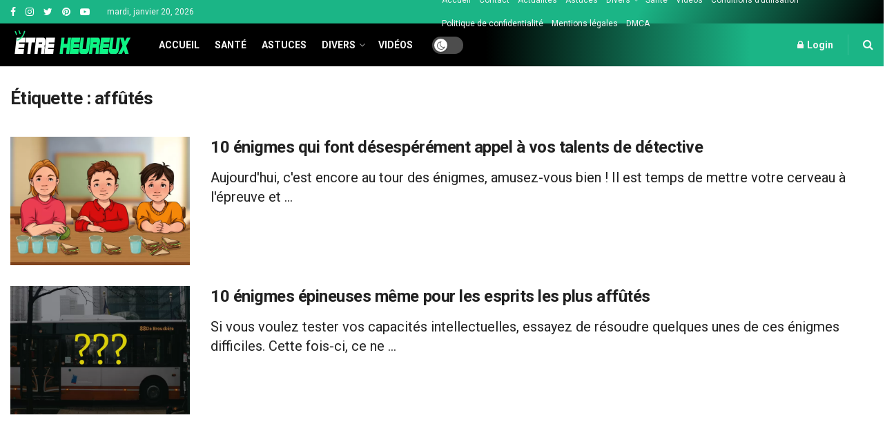

--- FILE ---
content_type: text/html; charset=utf-8
request_url: https://www.google.com/recaptcha/api2/aframe
body_size: 266
content:
<!DOCTYPE HTML><html><head><meta http-equiv="content-type" content="text/html; charset=UTF-8"></head><body><script nonce="mOn-9aaT-QZ5OoLy_XoJug">/** Anti-fraud and anti-abuse applications only. See google.com/recaptcha */ try{var clients={'sodar':'https://pagead2.googlesyndication.com/pagead/sodar?'};window.addEventListener("message",function(a){try{if(a.source===window.parent){var b=JSON.parse(a.data);var c=clients[b['id']];if(c){var d=document.createElement('img');d.src=c+b['params']+'&rc='+(localStorage.getItem("rc::a")?sessionStorage.getItem("rc::b"):"");window.document.body.appendChild(d);sessionStorage.setItem("rc::e",parseInt(sessionStorage.getItem("rc::e")||0)+1);localStorage.setItem("rc::h",'1768896429310');}}}catch(b){}});window.parent.postMessage("_grecaptcha_ready", "*");}catch(b){}</script></body></html>